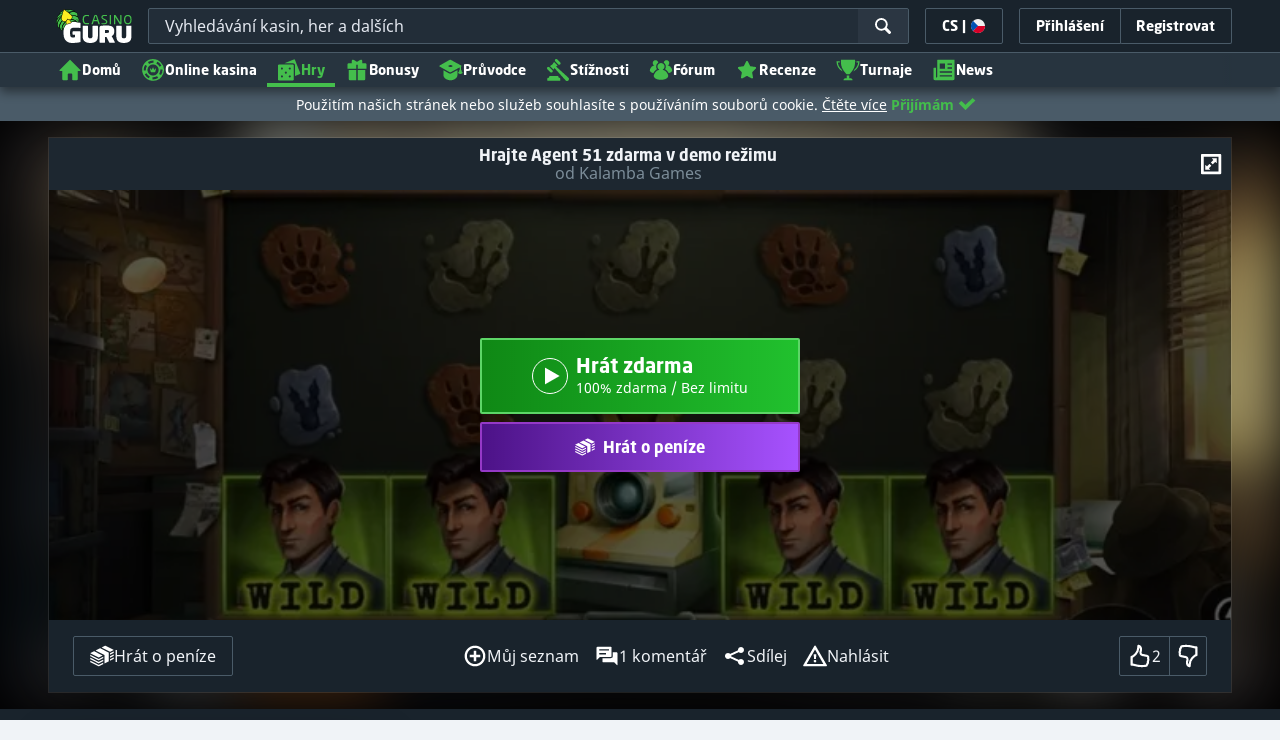

--- FILE ---
content_type: image/svg+xml;charset=UTF-8
request_url: https://static.casino.guru/pict/124031/Kalamba_white.svg?timestamp=1663484586000&imageDataId=374696&webp=true
body_size: 2813
content:
<?xml version="1.0" encoding="utf-8"?>
<!-- Generator: Adobe Illustrator 23.0.0, SVG Export Plug-In . SVG Version: 6.00 Build 0)  -->
<svg version="1.1" id="Layer_1" xmlns="http://www.w3.org/2000/svg" xmlns:xlink="http://www.w3.org/1999/xlink" x="0px" y="0px"
	 viewBox="0 0 400 230" style="enable-background:new 0 0 400 230;" xml:space="preserve">
<style type="text/css">
	.st0{display:none;}
	.st1{display:inline;}
	.st2{fill:#FFFFFF;}
</style>
<g class="st0">
	<rect x="-12" y="-9" class="st1" width="424" height="252"/>
</g>
<g>
	<path class="st2" d="M55.6,125.8c3.2-0.1,6.4,0,9.6,0c0.6,0,1.3-0.1,1.9,0.2c0.9,0.4,1.6,1.5,1.4,2.5c-1.2,5.3-2.4,10.7-3.6,16
		c-0.4,1.8-2.2,3.1-4.1,3.1c-3.4,0-6.8,0-10.1,0c-1.2,0-2.6-0.9-2.5-2.3v-0.3c0.1-0.9,0.3-1.8,0.5-2.7c1-4.4,2-8.9,3-13.3
		C51.9,127.3,53.7,125.8,55.6,125.8 M325.6,82.3c1.3-0.2,2.7-0.1,4-0.2c6.9,0,13.7,0,20.6,0c0.7,0,1.3,0.4,1.6,1
		c0.1,0.4,0,0.8,0,1.2c-2.9,13.1-5.9,26.2-8.9,39.3c-0.3,1.1-1.3,2.1-2.5,2c-1.3,0-2.7,0-4,0c-0.9,0-1.6-0.9-1.4-1.8
		c0.9-4.2,1.8-8.3,2.8-12.5c0.1-0.7,0.3-1.5-0.2-2.1c-0.3-0.5-1-0.7-1.5-0.6c-2.9,0-5.8,0-8.6,0c-1.1,0-1.8-1.4-1.4-2.3
		c1-2.5,3-4.6,5.4-5.8c2.3-1.2,4.9-1.3,7.4-1.4c1,0,1.9-0.7,2.1-1.7c0.6-2.6,1.2-5.2,1.7-7.8c0.2-1-0.7-1.8-1.6-1.8
		c-3.7,0-7.4,0-11.1,0c-1,0-1.9,0.5-2.4,1.3c-0.2,0.4-0.3,0.9-0.4,1.3c-2.4,10.9-4.9,21.7-7.4,32.6c-0.1,0.9-0.5,1.7-1.3,2.2
		c-0.5,0.4-1.2,0.4-1.8,0.4c-2.2,0-4.5,0-6.7,0c-0.8,0-1.5-0.7-1.5-1.5c0-0.3,0.1-0.6,0.2-0.9c2-9.2,4.2-18.3,6.2-27.5
		c0.6-2.6,1-5.3,2.3-7.6C318.8,84.9,322.1,82.7,325.6,82.3 M288.3,87.9c-0.9,0.2-1.7,0.9-2,1.9c-1.9,8.4-3.8,16.8-5.7,25.2
		c-0.3,1.2-0.7,2.5-0.7,3.8c0.1,0.8,0.8,1.3,1.6,1.3c3.6,0,7.1,0,10.7,0c0.5,0,0.9,0,1.4-0.1c0.9-0.3,1.6-1,1.7-1.9
		c0.5-2.5,1.1-4.9,1.6-7.4c0.2-0.8-0.4-1.9-1.3-2c-3.1-0.1-6.1,0-9.2,0c-0.9,0-1.8-0.8-1.7-1.7c0.2-1.5,1.1-2.7,2-3.8
		c2.1-2.6,5.4-3.9,8.7-4c1.2,0,2.4,0.1,3.5-0.4c0.5-0.3,0.9-0.8,1-1.3c0.5-2.3,1.1-4.5,1.6-6.8c0.1-0.7,0.4-1.5-0.1-2.1
		c-0.5-0.7-1.4-0.8-2.1-0.8C295.7,87.9,292,87.7,288.3,87.9 M284.7,82.4c1.8-0.3,3.7-0.2,5.5-0.2c6.4,0,12.8,0,19.2,0
		c0.8,0,1.6,0.7,1.5,1.5c0,0.4-0.2,0.7-0.2,1.1c-0.8,3.1-1.4,6.3-2.1,9.5c-0.4,1.6-0.8,3.2-1.6,4.7c-1,2.2-3,3.8-5.1,4.7
		c1.7,1.2,2.7,3.3,2.9,5.4c0.1,1.3-0.2,2.7-0.4,4c-0.5,2.6-1.2,5.2-2.5,7.5c-1.8,3.2-5.4,5.1-9,5.2c-7.9,0-15.8,0-23.7,0
		c-0.7,0-1.4-0.6-1.6-1.3c0-0.5,0.2-1,0.3-1.5c2.1-9.3,4.2-18.5,6.3-27.8c0.4-1.7,0.7-3.4,1.2-5c0.8-2.1,2.1-4,3.9-5.4
		C280.8,83.4,282.7,82.6,284.7,82.4 M243.8,82.3c1.3-0.2,2.7-0.1,4.1-0.2c6.8,0,13.6,0,20.4,0c0.7,0,1.4,0.4,1.7,1
		c0.2,0.4,0.1,0.8,0,1.1c-2.8,12.7-5.7,25.4-8.6,38.1c-0.2,1-0.4,2.2-1.3,2.8c-0.6,0.5-1.5,0.5-2.3,0.5c-1.1,0-2.3,0.1-3.4-0.1
		c-0.8-0.2-1.2-1-1.1-1.8c2.4-10.9,5-21.8,7.4-32.7c0.1-0.7,0.3-1.4,0.3-2.1c0-0.4-0.2-0.8-0.6-1c-1.1-0.7-2.9,0-3.2,1.3
		c-1.3,5.8-2.6,11.6-3.9,17.4c-0.3,1.3-1.7,2-2.9,2c-1.2-0.1-2.4,0-3.6-0.1c-0.9-0.1-1.5-1-1.3-1.9c1.2-5.7,2.5-11.3,3.8-17
		c0.2-0.6,0-1.3-0.6-1.7c-1-0.5-2.5-0.2-3.1,0.8c-0.4,0.6-0.5,1.3-0.6,2c-2.4,10.9-4.9,21.8-7.4,32.8c-0.2,1.1-1.3,2.1-2.5,2.1
		c-2.4,0-4.8,0-7.3,0c-0.9,0-1.6-1-1.4-1.8c2.4-10.9,4.9-21.7,7.4-32.6c0.7-2.7,2.3-5.3,4.6-6.9C240,83.2,241.9,82.5,243.8,82.3
		 M202.8,82.2c1.7-0.1,3.4,0,5.1-0.1c6.3,0,12.7,0,19,0c0.6,0,1.3,0.4,1.5,1c0.2,0.8-0.1,1.6-0.3,2.3c-2.8,12.6-5.7,25.2-8.5,37.7
		c-0.1,1.2-1,2.3-2.2,2.4c-1.4,0.1-2.8,0-4.3,0c-1,0.1-1.7-1-1.5-1.9c0.8-3.6,1.6-7.2,2.5-10.9c0.2-0.9,0.6-1.9,0.5-2.9
		c-0.1-0.8-0.8-1.4-1.6-1.4c-3,0-6,0-8.9,0c-1-0.1-1.7-1.3-1.3-2.2c1.2-3.2,4-5.7,7.2-6.7c1.8-0.6,3.7-0.6,5.6-0.6
		c1,0,1.8-0.8,2-1.7c0.6-2.6,1.3-5.2,1.7-7.8c0.2-0.9-0.7-1.8-1.6-1.8c-3.7,0-7.5,0-11.2,0c-1.2,0-2.3,0.8-2.6,2
		c-2.5,11.3-5.1,22.6-7.7,33.9c-0.2,1.1-1.3,2.1-2.5,2.1c-2.4,0-4.8,0-7.1,0c-1,0.1-1.8-1-1.6-1.9c2.3-10.2,4.6-20.3,6.9-30.4
		c0.3-1.5,0.6-2.9,1.3-4.3c0.9-1.9,2.2-3.6,3.9-4.7C198.8,83.1,200.8,82.4,202.8,82.2 M168.9,82.2c0.4-0.1,0.9-0.1,1.3-0.1
		c2.1,0,4.3,0,6.4,0c0.9,0,1.8,0.9,1.6,1.9c-2.1,9.7-4.4,19.4-6.6,29.2c-0.2,0.7-0.3,1.4-0.1,2.1c0.2,0.5,0.7,0.9,1.2,0.9
		c3,0,5.9,0,8.9,0c1.1,0,2,1.1,1.7,2.1c-0.8,2.1-2.2,3.9-4.1,5.2c-2,1.4-4.5,2.1-6.9,2.2c-4.2,0-8.5,0-12.7,0
		c-0.9,0.1-1.8-0.9-1.6-1.9c3-13.2,6.1-26.5,9-39.7C167.4,83.2,168.1,82.5,168.9,82.2 M134,82.3c1.1-0.2,2.2-0.1,3.4-0.1
		c7.1,0,14.2,0,21.2,0c0.7,0,1.5,0.5,1.5,1.3c0.1,0.6-0.1,1.1-0.2,1.7c-2.8,12.5-5.6,24.9-8.4,37.3c-0.2,0.8-0.3,1.7-0.9,2.4
		c-0.5,0.5-1.2,0.8-2,0.8c-1.3,0-2.7,0-4,0c-0.9-0.1-1.5-1.1-1.3-1.9c1-4.2,1.9-8.5,2.9-12.7c0.3-0.9-0.3-2.2-1.4-2.3
		c-3-0.1-6.1,0-9.1-0.1c-1-0.1-1.7-1.3-1.3-2.2c0.8-2,2.2-3.8,3.9-5.1c1.5-1.1,3.4-1.8,5.2-2.1c1.2-0.2,2.5-0.2,3.7-0.2
		c1,0,1.9-0.8,2.1-1.7c0.5-2.4,1.1-4.7,1.6-7.1c0.1-0.6,0.2-1.2-0.1-1.7c-0.4-0.6-1.1-0.8-1.8-0.8c-3.7,0-7.4,0-11.1,0
		c-1.1,0.1-2.1,1-2.3,2.1c-2.5,11.2-5.1,22.5-7.6,33.7c-0.2,1.1-1.3,2.1-2.5,2.1c-2.4,0-4.8,0-7.3,0c-0.9,0-1.6-0.9-1.4-1.8
		c2.3-10.2,4.7-20.5,7-30.7c0.3-1.4,0.7-2.8,1.3-4.2c0.7-1.5,1.7-2.9,3-4C129.7,83.5,131.8,82.6,134,82.3 M105,82.2
		c0.3-0.1,0.7-0.1,1-0.1c3.5,0,6.9,0,10.4,0c1.3,0,2.4,1.2,2.4,2.5c0,0.4-0.2,0.8-0.2,1.2c-1,4.5-2,9-3,13.5c-0.6,2.6-2.1,5-4.1,6.8
		c-3,2.5-6.5,4.2-10.2,5.3c-3,0.9-6,1.6-9.1,2.2c-0.3,0.1-0.6,0.2-0.8,0.4c-0.1,0.3,0.1,0.6,0.4,0.6c0.8,0.2,1.7,0.3,2.6,0.4
		c2.7,0.4,5.4,1.3,7.9,2.6c1.4,0.8,2.7,1.7,3.7,2.9c2,2.2,3,5.3,2.6,8.2c-0.8,5.4-2.3,10.7-3.4,16c-0.3,1.3-1.3,2.4-2.5,2.9
		c-0.8,0.3-1.6,0.2-2.5,0.2c-3.2,0-6.3,0-9.5,0c-1.4,0-2.6-1.4-2.3-2.8c0.7-3.5,1.6-6.9,2.3-10.4c0.4-1.9,0.7-3.9,0.5-5.9
		c-0.3-1.8-0.8-3.6-2.2-4.9c-1.7-1.4-3.6-2.5-5.7-3.1c-1.9-0.6-4-0.7-5.8-1.6c-0.8-0.4-1.5-0.8-2.1-1.5c-1.1-1.5-1.2-3.7-0.2-5.3
		c0.5-0.8,1.3-1.4,2.2-1.8c1.6-0.7,3.4-0.9,5.1-1.2c3.4-0.5,6.8-1,9.9-2.5c2.1-1,4.1-2.3,5.4-4.2c0.4-0.7,0.8-1.4,0.9-2.2
		c1.2-5.1,2.3-10.1,3.4-15.2C102.3,83.7,103.5,82.6,105,82.2 M64.8,82.2c0.6-0.2,1.2-0.1,1.9-0.1c3.2,0,6.5,0,9.7,0
		c1.4,0,2.5,1.4,2.2,2.8c-1.2,5.4-2.4,10.7-3.6,16c-0.4,1.8-2.2,3-4,3c-3.3,0-6.7,0-10,0c-0.9,0-1.9-0.4-2.4-1.2
		c-0.4-0.6-0.4-1.3-0.2-2c1.1-5,2.2-10,3.4-15c0.1-0.5,0.2-1,0.4-1.4C62.7,83.3,63.7,82.6,64.8,82.2"/>
	<path class="st2" d="M279.3,132.4c3.5,0,7,0,10.5,0c-0.1,0.8-0.3,1.6-0.5,2.5c-2.6,0-5.1,0-7.7,0c-0.3,1.3-0.5,2.6-0.8,3.9
		c2.4,0,4.9,0,7.3,0c-0.2,0.8-0.3,1.7-0.5,2.5c-2.5,0-4.9,0-7.4,0c-0.3,1.3-0.5,2.7-0.8,4c2.6,0,5.2,0,7.9,0
		c-0.2,0.8-0.3,1.6-0.5,2.4c-3.5,0-7.1,0-10.6,0C277.3,142.7,278.4,137.6,279.3,132.4 M219.8,147.8c1-5.1,2-10.2,3.1-15.3
		c1,0,2,0,3,0c1,3.9,1.9,7.8,2.9,11.7c2.5-3.9,5-7.8,7.4-11.6c1,0,1.9,0,2.9,0c-1,5.1-2,10.2-3.1,15.3c-0.9,0-1.8,0-2.6,0
		c0.7-3.6,1.4-7.1,2.1-10.7c-2.1,3.6-4.2,7.1-6.3,10.7c-0.8,0-1.6,0-2.4,0c-0.7-3.6-1.4-7.1-2.1-10.7c-0.7,3.6-1.4,7.1-2.1,10.7
		C221.5,147.8,220.6,147.8,219.8,147.8 M164.3,147.8c3.2-5.1,6.4-10.2,9.6-15.4c1,0,2,0,3.1,0c1.2,5.1,2.4,10.2,3.6,15.4
		c-1,0-2,0-2.9,0c-0.3-1.4-0.6-2.8-0.9-4.2c-1.7,0-3.4,0-5.1,0c0.5-0.8,1-1.6,1.4-2.4c1,0,2.1,0,3.1,0c-0.4-1.9-0.8-3.8-1.3-5.7
		c-0.8,1.1-1.4,2.3-2.2,3.5c-1.8,2.9-3.6,5.9-5.3,8.8C166.3,147.8,165.3,147.8,164.3,147.8 M331.1,133.2c3-1.3,6.5-1.1,9.6-0.2
		c-0.2,0.9-0.3,1.7-0.5,2.6c-2.3-0.8-4.8-1.1-7.2-0.5c-1,0.3-1.9,1.2-1.9,2.3c-0.1,0.5,0.2,1.2,0.8,1.3c1.6,0.2,3.3-0.1,4.9,0.3
		c0.8,0.2,1.6,0.5,2.1,1.3c0.5,0.7,0.5,1.5,0.4,2.3c-0.1,1.3-0.7,2.6-1.6,3.6c-1.1,1-2.5,1.6-4,1.7c-2.3,0.3-4.7,0-6.9-0.6
		c0.2-0.9,0.3-1.7,0.5-2.6c1.7,0.6,3.5,0.9,5.3,0.8c0.8,0,1.7-0.1,2.4-0.5c0.8-0.5,1.4-1.3,1.4-2.3c0-0.5-0.4-1-0.9-1.1
		c-1.7-0.4-3.4,0.1-5.1-0.3c-1-0.2-1.9-0.9-2.1-1.8C327.8,137,329,134.3,331.1,133.2 M121.7,132.5c2.3-0.4,4.6-0.2,6.8,0.5
		c-0.2,0.9-0.4,1.7-0.5,2.6c-1.9-0.8-4.1-1.1-6.2-0.6c-1.1,0.3-2.2,0.8-3,1.6c-1.3,1.4-1.7,3.4-1.7,5.3c0,1.1,0.5,2.3,1.5,2.9
		c1.4,0.8,3.1,0.7,4.6,0.4c0.3-1.5,0.6-3,0.9-4.5c0.9,0,1.9,0,2.8,0c-0.4,2.1-0.8,4.3-1.3,6.4c-2.7,0.9-5.6,1.1-8.3,0.2
		c-2.1-0.6-3.3-2.8-3.2-4.9c0-2.5,0.7-5.1,2.2-7.1C117.6,133.8,119.7,132.8,121.7,132.5 M62.2,108.7c2-0.4,4,0.4,5.5,1.7
		c1.2,1.1,1.8,2.6,1.9,4.2c0.1,1.9-0.7,3.9-2.2,5.2c-0.9,0.8-2.1,1.3-3.4,1.5c-2.4,0.3-5-0.9-6.2-3.1c-0.8-1.3-1-3-0.7-4.6
		C57.6,111.2,59.7,109.1,62.2,108.7"/>
</g>
</svg>
